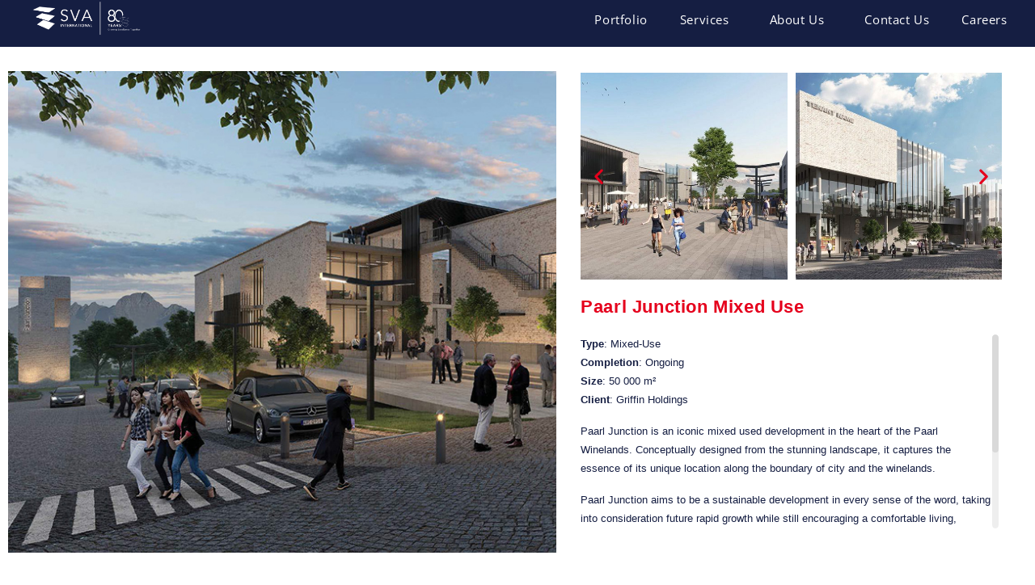

--- FILE ---
content_type: text/css
request_url: https://www.svarchitects.com/wp-content/uploads/elementor/css/post-505.css?ver=1768386516
body_size: 696
content:
.elementor-kit-505{--e-global-color-primary:#E5001C;--e-global-color-secondary:#151E42;--e-global-color-text:#191036;--e-global-color-accent:#151E42;--e-global-color-0991d90:#131515;--e-global-color-0764087:#151E42;--e-global-color-48bbf27:#FFFFFF;--e-global-typography-primary-font-family:"Helvetica";--e-global-typography-primary-font-weight:800;--e-global-typography-primary-text-transform:uppercase;--e-global-typography-primary-letter-spacing:0.6px;--e-global-typography-secondary-font-family:"Georgia";--e-global-typography-secondary-font-weight:400;--e-global-typography-secondary-letter-spacing:0.6px;--e-global-typography-text-font-family:"Helvetica";--e-global-typography-text-font-size:13px;--e-global-typography-text-font-weight:400;--e-global-typography-text-line-height:1.8em;--e-global-typography-accent-font-family:"Georgia";--e-global-typography-accent-font-weight:500;--e-global-typography-accent-letter-spacing:0.6px;--e-global-typography-9ac4ea4-font-family:"Helvetica";--e-global-typography-9ac4ea4-font-size:28px;--e-global-typography-9ac4ea4-font-weight:600;--e-global-typography-9ac4ea4-letter-spacing:1.1px;--e-global-typography-cb27692-font-family:"Helvetica";--e-global-typography-cb27692-font-size:16px;--e-global-typography-cb27692-font-weight:bold;--e-global-typography-cb27692-letter-spacing:0.6px;color:var( --e-global-color-text );font-family:"Helvetica", Sans-serif;}.elementor-kit-505 e-page-transition{background-color:#FFBC7D;}.elementor-kit-505 h1{color:#E5001C;font-family:var( --e-global-typography-primary-font-family ), Sans-serif;font-weight:var( --e-global-typography-primary-font-weight );text-transform:var( --e-global-typography-primary-text-transform );letter-spacing:var( --e-global-typography-primary-letter-spacing );}.elementor-kit-505 h2{color:#E5001C;font-family:"Georgia", Sans-serif;font-size:35px;font-weight:400;}.elementor-kit-505 h3{color:var( --e-global-color-secondary );font-family:"Helvetica", Sans-serif;font-size:35px;}.elementor-kit-505 h4{color:var( --e-global-color-secondary );font-family:"Georgia", Sans-serif;font-size:24px;font-weight:400;}.elementor-kit-505 h5{color:var( --e-global-color-secondary );font-family:"Georgia", Sans-serif;font-size:40px;text-transform:capitalize;font-style:oblique;}.elementor-section.elementor-section-boxed > .elementor-container{max-width:1140px;}.e-con{--container-max-width:1140px;}.elementor-widget:not(:last-child){margin-block-end:20px;}.elementor-element{--widgets-spacing:20px 20px;--widgets-spacing-row:20px;--widgets-spacing-column:20px;}{}h1.entry-title{display:var(--page-title-display);}@media(max-width:1024px){.elementor-kit-505 h1{letter-spacing:var( --e-global-typography-primary-letter-spacing );}.elementor-section.elementor-section-boxed > .elementor-container{max-width:1024px;}.e-con{--container-max-width:1024px;}}@media(max-width:767px){.elementor-kit-505 h1{letter-spacing:var( --e-global-typography-primary-letter-spacing );}.elementor-section.elementor-section-boxed > .elementor-container{max-width:767px;}.e-con{--container-max-width:767px;}}

--- FILE ---
content_type: text/css
request_url: https://www.svarchitects.com/wp-content/uploads/elementor/css/post-3235.css?ver=1768386898
body_size: 1943
content:
.elementor-widget-section .pafe-woocommerce-sales-funnels-add-to-cart-message--success{color:var( --e-global-color-primary );}.elementor-widget-section .pafe-woocommerce-sales-funnels-add-to-cart-message--out-of-stock{color:var( --e-global-color-primary );}.elementor-widget-section .pafe-woocommerce-sales-funnels-add-to-cart-message{font-family:var( --e-global-typography-accent-font-family ), Sans-serif;font-weight:var( --e-global-typography-accent-font-weight );letter-spacing:var( --e-global-typography-accent-letter-spacing );}.elementor-3235 .elementor-element.elementor-element-1b2971dd .elementor-repeater-item-32f252b.jet-parallax-section__layout .jet-parallax-section__image{background-size:auto;}.elementor-widget-column .pafe-woocommerce-sales-funnels-add-to-cart-message--success{color:var( --e-global-color-primary );}.elementor-widget-column .pafe-woocommerce-sales-funnels-add-to-cart-message--out-of-stock{color:var( --e-global-color-primary );}.elementor-widget-column .pafe-woocommerce-sales-funnels-add-to-cart-message{font-family:var( --e-global-typography-accent-font-family ), Sans-serif;font-weight:var( --e-global-typography-accent-font-weight );letter-spacing:var( --e-global-typography-accent-letter-spacing );}.elementor-3235 .elementor-element.elementor-element-57e479c5 .elementor-repeater-item-f71ad92.jet-parallax-section__layout .jet-parallax-section__image{background-size:auto;}.elementor-3235 .elementor-element.elementor-element-3b94e0d3 .elementor-repeater-item-5696d8a.jet-parallax-section__layout .jet-parallax-section__image{background-size:auto;}.elementor-bc-flex-widget .elementor-3235 .elementor-element.elementor-element-465227cc.elementor-column:not(.raven-column-flex-vertical) .elementor-widget-wrap{align-items:center;}.elementor-3235 .elementor-element.elementor-element-465227cc.elementor-column.elementor-element[data-element_type="column"]:not(.raven-column-flex-vertical) > .elementor-widget-wrap.elementor-element-populated{align-content:center;align-items:center;}.elementor-3235 .elementor-element.elementor-element-465227cc.elementor-column.elementor-element[data-element_type="column"].raven-column-flex-vertical > .elementor-widget-wrap.elementor-element-populated{justify-content:center;}.elementor-3235 .elementor-element.elementor-element-465227cc:not(.elementor-motion-effects-element-type-background) > .elementor-widget-wrap, .elementor-3235 .elementor-element.elementor-element-465227cc > .elementor-widget-wrap > .elementor-motion-effects-container > .elementor-motion-effects-layer{background-position:center left;background-repeat:no-repeat;background-size:cover;}.elementor-3235 .elementor-element.elementor-element-465227cc > .elementor-element-populated{transition:background 0.3s, border 0.3s, border-radius 0.3s, box-shadow 0.3s;margin:28px 0px 0px 0px;--e-column-margin-right:0px;--e-column-margin-left:0px;padding:1px 1px 1px 1px;}.elementor-3235 .elementor-element.elementor-element-465227cc > .elementor-element-populated > .elementor-background-overlay{transition:background 0.3s, border-radius 0.3s, opacity 0.3s;}.elementor-widget-spacer .pafe-woocommerce-sales-funnels-add-to-cart-message--success{color:var( --e-global-color-primary );}.elementor-widget-spacer .pafe-woocommerce-sales-funnels-add-to-cart-message--out-of-stock{color:var( --e-global-color-primary );}.elementor-widget-spacer .pafe-woocommerce-sales-funnels-add-to-cart-message{font-family:var( --e-global-typography-accent-font-family ), Sans-serif;font-weight:var( --e-global-typography-accent-font-weight );letter-spacing:var( --e-global-typography-accent-letter-spacing );}.elementor-3235 .elementor-element.elementor-element-6cc40182{--spacer-size:519px;}.elementor-bc-flex-widget .elementor-3235 .elementor-element.elementor-element-442945a2.elementor-column:not(.raven-column-flex-vertical) .elementor-widget-wrap{align-items:flex-start;}.elementor-3235 .elementor-element.elementor-element-442945a2.elementor-column.elementor-element[data-element_type="column"]:not(.raven-column-flex-vertical) > .elementor-widget-wrap.elementor-element-populated{align-content:flex-start;align-items:flex-start;}.elementor-3235 .elementor-element.elementor-element-442945a2.elementor-column.elementor-element[data-element_type="column"].raven-column-flex-vertical > .elementor-widget-wrap.elementor-element-populated{justify-content:flex-start;}.elementor-3235 .elementor-element.elementor-element-442945a2.elementor-column > .elementor-widget-wrap{justify-content:center;}.elementor-3235 .elementor-element.elementor-element-442945a2.elementor-column.raven-column-flex-vertical > .elementor-widget-wrap{align-content:center;align-items:center;flex-wrap:wrap;}.elementor-widget-image-carousel .pafe-woocommerce-sales-funnels-add-to-cart-message--success{color:var( --e-global-color-primary );}.elementor-widget-image-carousel .pafe-woocommerce-sales-funnels-add-to-cart-message--out-of-stock{color:var( --e-global-color-primary );}.elementor-widget-image-carousel .pafe-woocommerce-sales-funnels-add-to-cart-message{font-family:var( --e-global-typography-accent-font-family ), Sans-serif;font-weight:var( --e-global-typography-accent-font-weight );letter-spacing:var( --e-global-typography-accent-letter-spacing );}.elementor-widget-image-carousel .pafe-navigation-arrows-icon-arrows{color:var( --e-global-color-primary );}.elementor-3235 .elementor-element.elementor-element-501497e2{--e-image-carousel-slides-to-show:2;}.elementor-3235 .elementor-element.elementor-element-501497e2 .elementor-swiper-button.elementor-swiper-button-prev, .elementor-3235 .elementor-element.elementor-element-501497e2 .elementor-swiper-button.elementor-swiper-button-next{color:var( --e-global-color-primary );}.elementor-3235 .elementor-element.elementor-element-501497e2 .elementor-swiper-button.elementor-swiper-button-prev svg, .elementor-3235 .elementor-element.elementor-element-501497e2 .elementor-swiper-button.elementor-swiper-button-next svg{fill:var( --e-global-color-primary );}.elementor-3235 .elementor-element.elementor-element-501497e2 .swiper-wrapper{display:flex;align-items:center;}.elementor-widget-heading .pafe-woocommerce-sales-funnels-add-to-cart-message--success{color:var( --e-global-color-primary );}.elementor-widget-heading .pafe-woocommerce-sales-funnels-add-to-cart-message--out-of-stock{color:var( --e-global-color-primary );}.elementor-widget-heading .pafe-woocommerce-sales-funnels-add-to-cart-message{font-family:var( --e-global-typography-accent-font-family ), Sans-serif;font-weight:var( --e-global-typography-accent-font-weight );letter-spacing:var( --e-global-typography-accent-letter-spacing );}.elementor-widget-heading .elementor-heading-title{font-family:var( --e-global-typography-primary-font-family ), Sans-serif;font-weight:var( --e-global-typography-primary-font-weight );text-transform:var( --e-global-typography-primary-text-transform );letter-spacing:var( --e-global-typography-primary-letter-spacing );color:var( --e-global-color-primary );}.elementor-3235 .elementor-element.elementor-element-6452336d > .elementor-widget-container{padding:0px 0px 0px 0px;}.elementor-3235 .elementor-element.elementor-element-6452336d{text-align:left;}.elementor-3235 .elementor-element.elementor-element-6452336d .elementor-heading-title{font-size:22px;font-weight:700;text-transform:capitalize;line-height:1.3em;color:var( --e-global-color-primary );}.elementor-widget-text-editor .pafe-woocommerce-sales-funnels-add-to-cart-message--success{color:var( --e-global-color-primary );}.elementor-widget-text-editor .pafe-woocommerce-sales-funnels-add-to-cart-message--out-of-stock{color:var( --e-global-color-primary );}.elementor-widget-text-editor .pafe-woocommerce-sales-funnels-add-to-cart-message{font-family:var( --e-global-typography-accent-font-family ), Sans-serif;font-weight:var( --e-global-typography-accent-font-weight );letter-spacing:var( --e-global-typography-accent-letter-spacing );}.elementor-widget-text-editor{font-family:var( --e-global-typography-text-font-family ), Sans-serif;font-size:var( --e-global-typography-text-font-size );font-weight:var( --e-global-typography-text-font-weight );line-height:var( --e-global-typography-text-line-height );color:var( --e-global-color-text );}.elementor-widget-text-editor.elementor-drop-cap-view-stacked .elementor-drop-cap{background-color:var( --e-global-color-primary );}.elementor-widget-text-editor.elementor-drop-cap-view-framed .elementor-drop-cap, .elementor-widget-text-editor.elementor-drop-cap-view-default .elementor-drop-cap{color:var( --e-global-color-primary );border-color:var( --e-global-color-primary );}.elementor-3235 .elementor-element.elementor-element-23873bd5{margin-right:2px;max-height:240px;overflow-y:scroll;oveflow-x:hidden;font-family:var( --e-global-typography-text-font-family ), Sans-serif;font-size:var( --e-global-typography-text-font-size );font-weight:var( --e-global-typography-text-font-weight );line-height:var( --e-global-typography-text-line-height );color:var( --e-global-color-0764087 );}.elementor-3235 .elementor-element.elementor-element-23873bd5 .scroll-element.scroll-y{width:12px;}.elementor-3235 .elementor-element.elementor-element-23873bd5 .scroll-content.scroll-scrolly_visible{left:-12px;margin-left:12px;}.elementor-3235 .elementor-element.elementor-element-23873bd5 .scroll-element .scroll-bar{background:#d9d9d9;}.elementor-3235 .elementor-element.elementor-element-23873bd5 .scroll-element .scroll-element_track{background:#eeeeee;}.elementor-3235 .elementor-element.elementor-element-3b94e0d3{margin-top:0px;margin-bottom:0px;padding:0px 0px 0px 0px;}.elementor-3235 .elementor-element.elementor-element-57e479c5 > .elementor-container{min-height:600px;}.elementor-3235 .elementor-element.elementor-element-57e479c5 > .elementor-background-overlay{opacity:0.5;}.elementor-3235 .elementor-element.elementor-element-4fce04a .elementor-repeater-item-f71ad92.jet-parallax-section__layout .jet-parallax-section__image{background-size:auto;}.elementor-widget-image .pafe-woocommerce-sales-funnels-add-to-cart-message--success{color:var( --e-global-color-primary );}.elementor-widget-image .pafe-woocommerce-sales-funnels-add-to-cart-message--out-of-stock{color:var( --e-global-color-primary );}.elementor-widget-image .pafe-woocommerce-sales-funnels-add-to-cart-message{font-family:var( --e-global-typography-accent-font-family ), Sans-serif;font-weight:var( --e-global-typography-accent-font-weight );letter-spacing:var( --e-global-typography-accent-letter-spacing );}.elementor-widget-image .widget-image-caption{color:var( --e-global-color-text );font-family:var( --e-global-typography-text-font-family ), Sans-serif;font-size:var( --e-global-typography-text-font-size );font-weight:var( --e-global-typography-text-font-weight );line-height:var( --e-global-typography-text-line-height );}.elementor-3235 .elementor-element.elementor-element-7f04ad62 .elementor-repeater-item-5696d8a.jet-parallax-section__layout .jet-parallax-section__image{background-size:auto;}.elementor-bc-flex-widget .elementor-3235 .elementor-element.elementor-element-5c45ace.elementor-column:not(.raven-column-flex-vertical) .elementor-widget-wrap{align-items:center;}.elementor-3235 .elementor-element.elementor-element-5c45ace.elementor-column.elementor-element[data-element_type="column"]:not(.raven-column-flex-vertical) > .elementor-widget-wrap.elementor-element-populated{align-content:center;align-items:center;}.elementor-3235 .elementor-element.elementor-element-5c45ace.elementor-column.elementor-element[data-element_type="column"].raven-column-flex-vertical > .elementor-widget-wrap.elementor-element-populated{justify-content:center;}.elementor-3235 .elementor-element.elementor-element-5c45ace > .elementor-element-populated{transition:background 0.3s, border 0.3s, border-radius 0.3s, box-shadow 0.3s;margin:28px 0px 0px 0px;--e-column-margin-right:0px;--e-column-margin-left:0px;padding:1px 1px 1px 1px;}.elementor-3235 .elementor-element.elementor-element-5c45ace > .elementor-element-populated > .elementor-background-overlay{transition:background 0.3s, border-radius 0.3s, opacity 0.3s;}.elementor-3235 .elementor-element.elementor-element-35d767de{--e-image-carousel-slides-to-show:2;}.elementor-3235 .elementor-element.elementor-element-35d767de .elementor-swiper-button.elementor-swiper-button-prev, .elementor-3235 .elementor-element.elementor-element-35d767de .elementor-swiper-button.elementor-swiper-button-next{color:var( --e-global-color-primary );}.elementor-3235 .elementor-element.elementor-element-35d767de .elementor-swiper-button.elementor-swiper-button-prev svg, .elementor-3235 .elementor-element.elementor-element-35d767de .elementor-swiper-button.elementor-swiper-button-next svg{fill:var( --e-global-color-primary );}.elementor-3235 .elementor-element.elementor-element-35d767de .swiper-wrapper{display:flex;align-items:center;}.elementor-bc-flex-widget .elementor-3235 .elementor-element.elementor-element-3e36754c.elementor-column:not(.raven-column-flex-vertical) .elementor-widget-wrap{align-items:flex-start;}.elementor-3235 .elementor-element.elementor-element-3e36754c.elementor-column.elementor-element[data-element_type="column"]:not(.raven-column-flex-vertical) > .elementor-widget-wrap.elementor-element-populated{align-content:flex-start;align-items:flex-start;}.elementor-3235 .elementor-element.elementor-element-3e36754c.elementor-column.elementor-element[data-element_type="column"].raven-column-flex-vertical > .elementor-widget-wrap.elementor-element-populated{justify-content:flex-start;}.elementor-3235 .elementor-element.elementor-element-3e36754c.elementor-column > .elementor-widget-wrap{justify-content:center;}.elementor-3235 .elementor-element.elementor-element-3e36754c.elementor-column.raven-column-flex-vertical > .elementor-widget-wrap{align-content:center;align-items:center;flex-wrap:wrap;}.elementor-3235 .elementor-element.elementor-element-17e1e1de > .elementor-widget-container{padding:0px 0px 0px 0px;}.elementor-3235 .elementor-element.elementor-element-17e1e1de{text-align:left;}.elementor-3235 .elementor-element.elementor-element-17e1e1de .elementor-heading-title{font-size:22px;font-weight:700;text-transform:capitalize;line-height:1.3em;color:var( --e-global-color-primary );}.elementor-3235 .elementor-element.elementor-element-17abe194{margin-right:2px;max-height:240px;overflow-y:scroll;oveflow-x:hidden;font-family:var( --e-global-typography-text-font-family ), Sans-serif;font-size:var( --e-global-typography-text-font-size );font-weight:var( --e-global-typography-text-font-weight );line-height:var( --e-global-typography-text-line-height );color:var( --e-global-color-0764087 );}.elementor-3235 .elementor-element.elementor-element-17abe194 .scroll-element.scroll-y{width:12px;}.elementor-3235 .elementor-element.elementor-element-17abe194 .scroll-content.scroll-scrolly_visible{left:-12px;margin-left:12px;}.elementor-3235 .elementor-element.elementor-element-17abe194 .scroll-element .scroll-bar{background:#d9d9d9;}.elementor-3235 .elementor-element.elementor-element-17abe194 .scroll-element .scroll-element_track{background:#eeeeee;}.elementor-3235 .elementor-element.elementor-element-7f04ad62{margin-top:0px;margin-bottom:0px;padding:0px 0px 0px 0px;}.elementor-3235 .elementor-element.elementor-element-4fce04a > .elementor-container{min-height:600px;}.elementor-3235 .elementor-element.elementor-element-4fce04a > .elementor-background-overlay{opacity:0.5;}.elementor-3235 .elementor-element.elementor-element-34c02ab0 .elementor-repeater-item-f71ad92.jet-parallax-section__layout .jet-parallax-section__image{background-size:auto;}.elementor-3235 .elementor-element.elementor-element-3d3be9a6 .elementor-repeater-item-5696d8a.jet-parallax-section__layout .jet-parallax-section__image{background-size:auto;}.elementor-bc-flex-widget .elementor-3235 .elementor-element.elementor-element-1dc7304a.elementor-column:not(.raven-column-flex-vertical) .elementor-widget-wrap{align-items:center;}.elementor-3235 .elementor-element.elementor-element-1dc7304a.elementor-column.elementor-element[data-element_type="column"]:not(.raven-column-flex-vertical) > .elementor-widget-wrap.elementor-element-populated{align-content:center;align-items:center;}.elementor-3235 .elementor-element.elementor-element-1dc7304a.elementor-column.elementor-element[data-element_type="column"].raven-column-flex-vertical > .elementor-widget-wrap.elementor-element-populated{justify-content:center;}.elementor-3235 .elementor-element.elementor-element-1dc7304a > .elementor-element-populated{transition:background 0.3s, border 0.3s, border-radius 0.3s, box-shadow 0.3s;margin:28px 0px 0px 0px;--e-column-margin-right:0px;--e-column-margin-left:0px;padding:1px 1px 1px 1px;}.elementor-3235 .elementor-element.elementor-element-1dc7304a > .elementor-element-populated > .elementor-background-overlay{transition:background 0.3s, border-radius 0.3s, opacity 0.3s;}.elementor-bc-flex-widget .elementor-3235 .elementor-element.elementor-element-6611558a.elementor-column:not(.raven-column-flex-vertical) .elementor-widget-wrap{align-items:flex-start;}.elementor-3235 .elementor-element.elementor-element-6611558a.elementor-column.elementor-element[data-element_type="column"]:not(.raven-column-flex-vertical) > .elementor-widget-wrap.elementor-element-populated{align-content:flex-start;align-items:flex-start;}.elementor-3235 .elementor-element.elementor-element-6611558a.elementor-column.elementor-element[data-element_type="column"].raven-column-flex-vertical > .elementor-widget-wrap.elementor-element-populated{justify-content:flex-start;}.elementor-3235 .elementor-element.elementor-element-6611558a.elementor-column > .elementor-widget-wrap{justify-content:center;}.elementor-3235 .elementor-element.elementor-element-6611558a.elementor-column.raven-column-flex-vertical > .elementor-widget-wrap{align-content:center;align-items:center;flex-wrap:wrap;}.elementor-3235 .elementor-element.elementor-element-1be1ddde{--e-image-carousel-slides-to-show:2;}.elementor-3235 .elementor-element.elementor-element-1be1ddde .elementor-swiper-button.elementor-swiper-button-prev, .elementor-3235 .elementor-element.elementor-element-1be1ddde .elementor-swiper-button.elementor-swiper-button-next{color:var( --e-global-color-primary );}.elementor-3235 .elementor-element.elementor-element-1be1ddde .elementor-swiper-button.elementor-swiper-button-prev svg, .elementor-3235 .elementor-element.elementor-element-1be1ddde .elementor-swiper-button.elementor-swiper-button-next svg{fill:var( --e-global-color-primary );}.elementor-3235 .elementor-element.elementor-element-1be1ddde .swiper-wrapper{display:flex;align-items:center;}.elementor-3235 .elementor-element.elementor-element-6664851a > .elementor-widget-container{padding:0px 0px 0px 0px;}.elementor-3235 .elementor-element.elementor-element-6664851a{text-align:left;}.elementor-3235 .elementor-element.elementor-element-6664851a .elementor-heading-title{font-size:22px;font-weight:700;text-transform:capitalize;line-height:1.3em;color:var( --e-global-color-primary );}.elementor-3235 .elementor-element.elementor-element-3d3be9a6{margin-top:0px;margin-bottom:0px;padding:0px 0px 0px 0px;}.elementor-3235 .elementor-element.elementor-element-34c02ab0 > .elementor-container{min-height:600px;}.elementor-3235 .elementor-element.elementor-element-34c02ab0 > .elementor-background-overlay{opacity:0.5;}@media(min-width:768px){.elementor-3235 .elementor-element.elementor-element-465227cc{width:53.83%;}.elementor-3235 .elementor-element.elementor-element-442945a2{width:46.126%;}.elementor-3235 .elementor-element.elementor-element-5c45ace{width:53.83%;}.elementor-3235 .elementor-element.elementor-element-3e36754c{width:46.126%;}.elementor-3235 .elementor-element.elementor-element-1dc7304a{width:53.83%;}.elementor-3235 .elementor-element.elementor-element-6611558a{width:46.126%;}}@media(max-width:1024px){.elementor-widget-section .pafe-woocommerce-sales-funnels-add-to-cart-message{letter-spacing:var( --e-global-typography-accent-letter-spacing );}.elementor-widget-column .pafe-woocommerce-sales-funnels-add-to-cart-message{letter-spacing:var( --e-global-typography-accent-letter-spacing );}.elementor-widget-spacer .pafe-woocommerce-sales-funnels-add-to-cart-message{letter-spacing:var( --e-global-typography-accent-letter-spacing );}.elementor-widget-image-carousel .pafe-woocommerce-sales-funnels-add-to-cart-message{letter-spacing:var( --e-global-typography-accent-letter-spacing );}.elementor-widget-heading .pafe-woocommerce-sales-funnels-add-to-cart-message{letter-spacing:var( --e-global-typography-accent-letter-spacing );}.elementor-widget-heading .elementor-heading-title{letter-spacing:var( --e-global-typography-primary-letter-spacing );}.elementor-3235 .elementor-element.elementor-element-6452336d > .elementor-widget-container{padding:0px 0px 0px 0px;}.elementor-widget-text-editor .pafe-woocommerce-sales-funnels-add-to-cart-message{letter-spacing:var( --e-global-typography-accent-letter-spacing );}.elementor-widget-text-editor{font-size:var( --e-global-typography-text-font-size );line-height:var( --e-global-typography-text-line-height );}.elementor-3235 .elementor-element.elementor-element-23873bd5{font-size:var( --e-global-typography-text-font-size );line-height:var( --e-global-typography-text-line-height );}.elementor-widget-image .pafe-woocommerce-sales-funnels-add-to-cart-message{letter-spacing:var( --e-global-typography-accent-letter-spacing );}.elementor-widget-image .widget-image-caption{font-size:var( --e-global-typography-text-font-size );line-height:var( --e-global-typography-text-line-height );}.elementor-3235 .elementor-element.elementor-element-35d767de{--e-image-carousel-slides-to-show:1;}.elementor-3235 .elementor-element.elementor-element-17e1e1de > .elementor-widget-container{padding:0px 0px 0px 0px;}.elementor-3235 .elementor-element.elementor-element-17abe194{font-size:var( --e-global-typography-text-font-size );line-height:var( --e-global-typography-text-line-height );}.elementor-3235 .elementor-element.elementor-element-6664851a > .elementor-widget-container{padding:0px 0px 0px 0px;}}@media(max-width:767px){.elementor-widget-section .pafe-woocommerce-sales-funnels-add-to-cart-message{letter-spacing:var( --e-global-typography-accent-letter-spacing );}.elementor-widget-column .pafe-woocommerce-sales-funnels-add-to-cart-message{letter-spacing:var( --e-global-typography-accent-letter-spacing );}.elementor-widget-spacer .pafe-woocommerce-sales-funnels-add-to-cart-message{letter-spacing:var( --e-global-typography-accent-letter-spacing );}.elementor-widget-image-carousel .pafe-woocommerce-sales-funnels-add-to-cart-message{letter-spacing:var( --e-global-typography-accent-letter-spacing );}.elementor-widget-heading .pafe-woocommerce-sales-funnels-add-to-cart-message{letter-spacing:var( --e-global-typography-accent-letter-spacing );}.elementor-widget-heading .elementor-heading-title{letter-spacing:var( --e-global-typography-primary-letter-spacing );}.elementor-3235 .elementor-element.elementor-element-6452336d .elementor-heading-title{line-height:40px;}.elementor-widget-text-editor .pafe-woocommerce-sales-funnels-add-to-cart-message{letter-spacing:var( --e-global-typography-accent-letter-spacing );}.elementor-widget-text-editor{font-size:var( --e-global-typography-text-font-size );line-height:var( --e-global-typography-text-line-height );}.elementor-3235 .elementor-element.elementor-element-23873bd5{font-size:var( --e-global-typography-text-font-size );line-height:var( --e-global-typography-text-line-height );}.elementor-widget-image .pafe-woocommerce-sales-funnels-add-to-cart-message{letter-spacing:var( --e-global-typography-accent-letter-spacing );}.elementor-widget-image .widget-image-caption{font-size:var( --e-global-typography-text-font-size );line-height:var( --e-global-typography-text-line-height );}.elementor-3235 .elementor-element.elementor-element-35d767de{--e-image-carousel-slides-to-show:1;}.elementor-3235 .elementor-element.elementor-element-17e1e1de .elementor-heading-title{line-height:40px;}.elementor-3235 .elementor-element.elementor-element-17abe194{font-size:var( --e-global-typography-text-font-size );line-height:var( --e-global-typography-text-line-height );}.elementor-3235 .elementor-element.elementor-element-1be1ddde{--e-image-carousel-slides-to-show:1;}.elementor-3235 .elementor-element.elementor-element-6664851a .elementor-heading-title{line-height:40px;}}

























































































--- FILE ---
content_type: text/css
request_url: https://www.svarchitects.com/wp-content/uploads/elementor/css/post-24.css?ver=1768386517
body_size: 1458
content:
.elementor-widget-section .pafe-woocommerce-sales-funnels-add-to-cart-message--success{color:var( --e-global-color-primary );}.elementor-widget-section .pafe-woocommerce-sales-funnels-add-to-cart-message--out-of-stock{color:var( --e-global-color-primary );}.elementor-widget-section .pafe-woocommerce-sales-funnels-add-to-cart-message{font-family:var( --e-global-typography-accent-font-family ), Sans-serif;font-weight:var( --e-global-typography-accent-font-weight );letter-spacing:var( --e-global-typography-accent-letter-spacing );}.elementor-24 .elementor-element.elementor-element-662d75c > .elementor-container > .elementor-column > .elementor-widget-wrap{align-content:flex-end;align-items:flex-end;}.elementor-24 .elementor-element.elementor-element-662d75c .elementor-repeater-item-bbb91b8.jet-parallax-section__layout .jet-parallax-section__image{background-size:auto;}.elementor-widget-column .pafe-woocommerce-sales-funnels-add-to-cart-message--success{color:var( --e-global-color-primary );}.elementor-widget-column .pafe-woocommerce-sales-funnels-add-to-cart-message--out-of-stock{color:var( --e-global-color-primary );}.elementor-widget-column .pafe-woocommerce-sales-funnels-add-to-cart-message{font-family:var( --e-global-typography-accent-font-family ), Sans-serif;font-weight:var( --e-global-typography-accent-font-weight );letter-spacing:var( --e-global-typography-accent-letter-spacing );}.elementor-24 .elementor-element.elementor-element-09a71da .elementor-repeater-item-c02fb03.jet-parallax-section__layout .jet-parallax-section__image{background-size:auto;}.elementor-24 .elementor-element.elementor-element-c098788 > .elementor-element-populated{margin:0px 0px 0px 0px;--e-column-margin-right:0px;--e-column-margin-left:0px;}.elementor-widget-text-editor .pafe-woocommerce-sales-funnels-add-to-cart-message--success{color:var( --e-global-color-primary );}.elementor-widget-text-editor .pafe-woocommerce-sales-funnels-add-to-cart-message--out-of-stock{color:var( --e-global-color-primary );}.elementor-widget-text-editor .pafe-woocommerce-sales-funnels-add-to-cart-message{font-family:var( --e-global-typography-accent-font-family ), Sans-serif;font-weight:var( --e-global-typography-accent-font-weight );letter-spacing:var( --e-global-typography-accent-letter-spacing );}.elementor-widget-text-editor{font-family:var( --e-global-typography-text-font-family ), Sans-serif;font-size:var( --e-global-typography-text-font-size );font-weight:var( --e-global-typography-text-font-weight );line-height:var( --e-global-typography-text-line-height );color:var( --e-global-color-text );}.elementor-widget-text-editor.elementor-drop-cap-view-stacked .elementor-drop-cap{background-color:var( --e-global-color-primary );}.elementor-widget-text-editor.elementor-drop-cap-view-framed .elementor-drop-cap, .elementor-widget-text-editor.elementor-drop-cap-view-default .elementor-drop-cap{color:var( --e-global-color-primary );border-color:var( --e-global-color-primary );}.elementor-24 .elementor-element.elementor-element-22a3e6f > .elementor-widget-container{margin:0px 0px 0px 0px;padding:0px 0px 0px 0px;}.elementor-24 .elementor-element.elementor-element-22a3e6f{font-family:"Helvetica", Sans-serif;font-size:14px;font-weight:400;line-height:0.8em;letter-spacing:-0.3px;color:var( --e-global-color-secondary );}.elementor-24 .elementor-element.elementor-element-a160d5d > .elementor-widget-container{margin:0px 0px 0px 0px;padding:0px 0px 0px 0px;}.elementor-24 .elementor-element.elementor-element-a160d5d{font-family:"Helvetica", Sans-serif;font-size:14px;font-weight:400;line-height:0.8em;letter-spacing:-0.3px;color:var( --e-global-color-secondary );}.elementor-24 .elementor-element.elementor-element-2ec957b > .elementor-element-populated{margin:0px 0px 0px 0px;--e-column-margin-right:0px;--e-column-margin-left:0px;}.elementor-24 .elementor-element.elementor-element-532bc93 > .elementor-widget-container{margin:0px 0px 0px 0px;padding:0px 0px 0px 0px;}.elementor-24 .elementor-element.elementor-element-532bc93{text-align:center;font-family:"Helvetica", Sans-serif;font-size:14px;font-weight:400;line-height:0.8em;letter-spacing:-0.3px;color:var( --e-global-color-secondary );}.elementor-24 .elementor-element.elementor-element-6767020 > .elementor-widget-container{margin:0px 0px 0px 0px;padding:0px 0px 0px 0px;}.elementor-24 .elementor-element.elementor-element-6767020{text-align:center;font-family:"Helvetica", Sans-serif;font-size:14px;font-weight:400;line-height:0.8em;letter-spacing:-0.3px;color:var( --e-global-color-secondary );}.elementor-24 .elementor-element.elementor-element-af7bd1f > .elementor-element-populated{margin:0px 0px 0px 0px;--e-column-margin-right:0px;--e-column-margin-left:0px;}.elementor-widget-social-icons .pafe-woocommerce-sales-funnels-add-to-cart-message--success{color:var( --e-global-color-primary );}.elementor-widget-social-icons .pafe-woocommerce-sales-funnels-add-to-cart-message--out-of-stock{color:var( --e-global-color-primary );}.elementor-widget-social-icons .pafe-woocommerce-sales-funnels-add-to-cart-message{font-family:var( --e-global-typography-accent-font-family ), Sans-serif;font-weight:var( --e-global-typography-accent-font-weight );letter-spacing:var( --e-global-typography-accent-letter-spacing );}.elementor-24 .elementor-element.elementor-element-22cdbb5{--grid-template-columns:repeat(0, auto);--icon-size:13px;--grid-column-gap:7px;--grid-row-gap:0px;}.elementor-24 .elementor-element.elementor-element-22cdbb5 .elementor-widget-container{text-align:right;}.elementor-24 .elementor-element.elementor-element-22cdbb5 .elementor-social-icon{background-color:var( --e-global-color-secondary );}.elementor-24 .elementor-element.elementor-element-22cdbb5 .elementor-social-icon i{color:var( --e-global-color-48bbf27 );}.elementor-24 .elementor-element.elementor-element-22cdbb5 .elementor-social-icon svg{fill:var( --e-global-color-48bbf27 );}.elementor-24 .elementor-element.elementor-element-09a71da{margin-top:0px;margin-bottom:0px;padding:0px 0px 0px 0px;}.elementor-24 .elementor-element.elementor-element-b829d7f .elementor-repeater-item-c02fb03.jet-parallax-section__layout .jet-parallax-section__image{background-size:auto;}.elementor-24 .elementor-element.elementor-element-9f7795b > .elementor-widget-container{margin:0px 0px 0px 0px;padding:0px 0px 0px 0px;}.elementor-24 .elementor-element.elementor-element-9f7795b{text-align:center;font-family:"Helvetica", Sans-serif;font-size:14px;font-weight:400;line-height:0.8em;letter-spacing:-0.3px;color:var( --e-global-color-secondary );}.elementor-24 .elementor-element.elementor-element-9f4858c > .elementor-widget-container{margin:0px 0px 0px 0px;padding:0px 0px 0px 0px;}.elementor-24 .elementor-element.elementor-element-9f4858c{font-family:"Helvetica", Sans-serif;font-size:14px;font-weight:400;line-height:0.8em;letter-spacing:-0.3px;color:var( --e-global-color-secondary );}.elementor-24 .elementor-element.elementor-element-f845576{--grid-template-columns:repeat(0, auto);--icon-size:13px;--grid-column-gap:7px;--grid-row-gap:0px;}.elementor-24 .elementor-element.elementor-element-f845576 .elementor-widget-container{text-align:right;}.elementor-24 .elementor-element.elementor-element-f845576 .elementor-social-icon{background-color:var( --e-global-color-secondary );}.elementor-24 .elementor-element.elementor-element-f845576 .elementor-social-icon i{color:var( --e-global-color-48bbf27 );}.elementor-24 .elementor-element.elementor-element-f845576 .elementor-social-icon svg{fill:var( --e-global-color-48bbf27 );}.elementor-24 .elementor-element.elementor-element-a537e64 > .elementor-widget-container{margin:0px 0px 0px 0px;padding:0px 0px 0px 0px;}.elementor-24 .elementor-element.elementor-element-a537e64{text-align:center;font-family:"Helvetica", Sans-serif;font-size:14px;font-weight:400;line-height:0.8em;letter-spacing:-0.3px;color:var( --e-global-color-secondary );}.elementor-24 .elementor-element.elementor-element-f6a9977 > .elementor-widget-container{margin:0px 0px 0px 0px;padding:0px 0px 0px 0px;}.elementor-24 .elementor-element.elementor-element-f6a9977{font-family:"Helvetica", Sans-serif;font-size:14px;font-weight:400;line-height:0.8em;letter-spacing:-0.3px;color:var( --e-global-color-secondary );}.elementor-24 .elementor-element.elementor-element-cd90b66 .elementor-repeater-item-c02fb03.jet-parallax-section__layout .jet-parallax-section__image{background-size:auto;}.elementor-24 .elementor-element.elementor-element-9e3456d > .elementor-widget-container{margin:0px 0px 0px 0px;padding:0px 0px 0px 0px;}.elementor-24 .elementor-element.elementor-element-9e3456d{font-family:"Helvetica", Sans-serif;font-size:14px;font-weight:400;line-height:0.8em;letter-spacing:-0.3px;color:var( --e-global-color-secondary );}.elementor-24 .elementor-element.elementor-element-69abc9d > .elementor-widget-container{margin:0px 0px 0px 0px;padding:0px 0px 0px 0px;}.elementor-24 .elementor-element.elementor-element-69abc9d{font-family:"Helvetica", Sans-serif;font-size:14px;font-weight:400;line-height:0.8em;letter-spacing:-0.3px;color:var( --e-global-color-secondary );}.elementor-24 .elementor-element.elementor-element-f20a428 > .elementor-widget-container{margin:0px 0px 0px 0px;padding:0px 0px 0px 0px;}.elementor-24 .elementor-element.elementor-element-f20a428{text-align:center;font-family:"Helvetica", Sans-serif;font-size:14px;font-weight:400;line-height:0.8em;letter-spacing:-0.3px;color:var( --e-global-color-secondary );}.elementor-24 .elementor-element.elementor-element-54a7228 > .elementor-widget-container{margin:0px 0px 0px 0px;padding:0px 0px 0px 0px;}.elementor-24 .elementor-element.elementor-element-54a7228{text-align:center;font-family:"Helvetica", Sans-serif;font-size:14px;font-weight:400;line-height:0.8em;letter-spacing:-0.3px;color:var( --e-global-color-secondary );}.elementor-24 .elementor-element.elementor-element-f55a91b{--grid-template-columns:repeat(0, auto);--icon-size:13px;--grid-column-gap:7px;--grid-row-gap:0px;}.elementor-24 .elementor-element.elementor-element-f55a91b .elementor-widget-container{text-align:right;}.elementor-24 .elementor-element.elementor-element-f55a91b .elementor-social-icon{background-color:var( --e-global-color-secondary );}.elementor-24 .elementor-element.elementor-element-f55a91b .elementor-social-icon i{color:var( --e-global-color-48bbf27 );}.elementor-24 .elementor-element.elementor-element-f55a91b .elementor-social-icon svg{fill:var( --e-global-color-48bbf27 );}.elementor-24 .elementor-element.elementor-element-662d75c{margin-top:25px;margin-bottom:0px;}.elementor-theme-builder-content-area{height:400px;}.elementor-location-header:before, .elementor-location-footer:before{content:"";display:table;clear:both;}@media(max-width:1024px){.elementor-widget-section .pafe-woocommerce-sales-funnels-add-to-cart-message{letter-spacing:var( --e-global-typography-accent-letter-spacing );}.elementor-widget-column .pafe-woocommerce-sales-funnels-add-to-cart-message{letter-spacing:var( --e-global-typography-accent-letter-spacing );}.elementor-widget-text-editor .pafe-woocommerce-sales-funnels-add-to-cart-message{letter-spacing:var( --e-global-typography-accent-letter-spacing );}.elementor-widget-text-editor{font-size:var( --e-global-typography-text-font-size );line-height:var( --e-global-typography-text-line-height );}.elementor-24 .elementor-element.elementor-element-22a3e6f{line-height:1.2em;}.elementor-24 .elementor-element.elementor-element-a160d5d{line-height:1.2em;}.elementor-24 .elementor-element.elementor-element-532bc93{line-height:1.5em;}.elementor-24 .elementor-element.elementor-element-6767020{line-height:1.2em;}.elementor-widget-social-icons .pafe-woocommerce-sales-funnels-add-to-cart-message{letter-spacing:var( --e-global-typography-accent-letter-spacing );}.elementor-24 .elementor-element.elementor-element-22cdbb5{--grid-row-gap:5px;}.elementor-24 .elementor-element.elementor-element-9f7795b{line-height:1.5em;}.elementor-24 .elementor-element.elementor-element-9f4858c{line-height:1.2em;}.elementor-24 .elementor-element.elementor-element-f845576{--grid-row-gap:5px;}.elementor-24 .elementor-element.elementor-element-a537e64{line-height:1.2em;}.elementor-24 .elementor-element.elementor-element-f6a9977{line-height:1.2em;}.elementor-24 .elementor-element.elementor-element-9e3456d{line-height:1.2em;}.elementor-24 .elementor-element.elementor-element-69abc9d{line-height:1.2em;}.elementor-24 .elementor-element.elementor-element-f20a428{line-height:1.5em;}.elementor-24 .elementor-element.elementor-element-54a7228{line-height:1.2em;}.elementor-24 .elementor-element.elementor-element-f55a91b{--grid-row-gap:5px;}}@media(max-width:767px){.elementor-widget-section .pafe-woocommerce-sales-funnels-add-to-cart-message{letter-spacing:var( --e-global-typography-accent-letter-spacing );}.elementor-widget-column .pafe-woocommerce-sales-funnels-add-to-cart-message{letter-spacing:var( --e-global-typography-accent-letter-spacing );}.elementor-widget-text-editor .pafe-woocommerce-sales-funnels-add-to-cart-message{letter-spacing:var( --e-global-typography-accent-letter-spacing );}.elementor-widget-text-editor{font-size:var( --e-global-typography-text-font-size );line-height:var( --e-global-typography-text-line-height );}.elementor-24 .elementor-element.elementor-element-22a3e6f{line-height:1.3em;}.elementor-24 .elementor-element.elementor-element-a160d5d{line-height:1.3em;}.elementor-24 .elementor-element.elementor-element-6767020{line-height:1.3em;}.elementor-widget-social-icons .pafe-woocommerce-sales-funnels-add-to-cart-message{letter-spacing:var( --e-global-typography-accent-letter-spacing );}.elementor-24 .elementor-element.elementor-element-9f4858c{text-align:center;line-height:1.3em;}.elementor-24 .elementor-element.elementor-element-f845576 .elementor-widget-container{text-align:center;}.elementor-24 .elementor-element.elementor-element-a537e64{line-height:1.3em;}.elementor-24 .elementor-element.elementor-element-f6a9977{text-align:center;line-height:1.3em;}.elementor-24 .elementor-element.elementor-element-9e3456d{line-height:1.3em;}.elementor-24 .elementor-element.elementor-element-69abc9d{line-height:1.3em;}.elementor-24 .elementor-element.elementor-element-54a7228{line-height:1.3em;}}@media(min-width:768px){.elementor-24 .elementor-element.elementor-element-c098788{width:18.934%;}.elementor-24 .elementor-element.elementor-element-2ec957b{width:67.225%;}.elementor-24 .elementor-element.elementor-element-af7bd1f{width:13.148%;}.elementor-24 .elementor-element.elementor-element-d63e0e9{width:67.225%;}.elementor-24 .elementor-element.elementor-element-4e161ef{width:18.934%;}.elementor-24 .elementor-element.elementor-element-7ab05a0{width:13.148%;}.elementor-24 .elementor-element.elementor-element-39971a4{width:13.269%;}.elementor-24 .elementor-element.elementor-element-fe5a1fd{width:72.89%;}.elementor-24 .elementor-element.elementor-element-25046b8{width:13.148%;}}@media(max-width:1024px) and (min-width:768px){.elementor-24 .elementor-element.elementor-element-39971a4{width:25%;}.elementor-24 .elementor-element.elementor-element-fe5a1fd{width:50%;}.elementor-24 .elementor-element.elementor-element-25046b8{width:25%;}}








































































































/* Start JX Custom Fonts CSS *//* End JX Custom Fonts CSS */


--- FILE ---
content_type: text/css
request_url: https://www.svarchitects.com/wp-content/uploads/elementor/css/post-6.css?ver=1768386517
body_size: 2275
content:
.elementor-widget-section .pafe-woocommerce-sales-funnels-add-to-cart-message--success{color:var( --e-global-color-primary );}.elementor-widget-section .pafe-woocommerce-sales-funnels-add-to-cart-message--out-of-stock{color:var( --e-global-color-primary );}.elementor-widget-section .pafe-woocommerce-sales-funnels-add-to-cart-message{font-family:var( --e-global-typography-accent-font-family ), Sans-serif;font-weight:var( --e-global-typography-accent-font-weight );letter-spacing:var( --e-global-typography-accent-letter-spacing );}.elementor-6 .elementor-element.elementor-element-aa2b5eb .elementor-repeater-item-5ba4790.jet-parallax-section__layout .jet-parallax-section__image{background-size:auto;}.elementor-widget-column .pafe-woocommerce-sales-funnels-add-to-cart-message--success{color:var( --e-global-color-primary );}.elementor-widget-column .pafe-woocommerce-sales-funnels-add-to-cart-message--out-of-stock{color:var( --e-global-color-primary );}.elementor-widget-column .pafe-woocommerce-sales-funnels-add-to-cart-message{font-family:var( --e-global-typography-accent-font-family ), Sans-serif;font-weight:var( --e-global-typography-accent-font-weight );letter-spacing:var( --e-global-typography-accent-letter-spacing );}.elementor-6 .elementor-element.elementor-element-0cce901.elementor-column > .elementor-widget-wrap{justify-content:center;}.elementor-6 .elementor-element.elementor-element-0cce901.elementor-column.raven-column-flex-vertical > .elementor-widget-wrap{align-content:center;align-items:center;flex-wrap:wrap;}.elementor-widget-raven-site-logo .pafe-woocommerce-sales-funnels-add-to-cart-message--success{color:var( --e-global-color-primary );}.elementor-widget-raven-site-logo .pafe-woocommerce-sales-funnels-add-to-cart-message--out-of-stock{color:var( --e-global-color-primary );}.elementor-widget-raven-site-logo .pafe-woocommerce-sales-funnels-add-to-cart-message{font-family:var( --e-global-typography-accent-font-family ), Sans-serif;font-weight:var( --e-global-typography-accent-font-weight );letter-spacing:var( --e-global-typography-accent-letter-spacing );}.elementor-6 .elementor-element.elementor-element-fa0307e > .elementor-widget-container{margin:-8px 0px -15px 0px;}.elementor-6 .elementor-element.elementor-element-fa0307e .raven-site-logo img, .elementor-6 .elementor-element.elementor-element-fa0307e .raven-site-logo svg{width:170px;}.elementor-6 .elementor-element.elementor-element-fa0307e .raven-site-logo{text-align:center;}.elementor-bc-flex-widget .elementor-6 .elementor-element.elementor-element-2eee00e.elementor-column:not(.raven-column-flex-vertical) .elementor-widget-wrap{align-items:center;}.elementor-6 .elementor-element.elementor-element-2eee00e.elementor-column.elementor-element[data-element_type="column"]:not(.raven-column-flex-vertical) > .elementor-widget-wrap.elementor-element-populated{align-content:center;align-items:center;}.elementor-6 .elementor-element.elementor-element-2eee00e.elementor-column.elementor-element[data-element_type="column"].raven-column-flex-vertical > .elementor-widget-wrap.elementor-element-populated{justify-content:center;}.elementor-6 .elementor-element.elementor-element-2eee00e > .elementor-element-populated{margin:0px 0px 0px 0px;--e-column-margin-right:0px;--e-column-margin-left:0px;}.elementor-widget-raven-nav-menu .pafe-woocommerce-sales-funnels-add-to-cart-message--success{color:var( --e-global-color-primary );}.elementor-widget-raven-nav-menu .pafe-woocommerce-sales-funnels-add-to-cart-message--out-of-stock{color:var( --e-global-color-primary );}.elementor-widget-raven-nav-menu .pafe-woocommerce-sales-funnels-add-to-cart-message{font-family:var( --e-global-typography-accent-font-family ), Sans-serif;font-weight:var( --e-global-typography-accent-font-weight );letter-spacing:var( --e-global-typography-accent-letter-spacing );}.elementor-widget-raven-nav-menu .raven-nav-menu-main .raven-nav-menu > li > a.raven-menu-item{font-family:var( --e-global-typography-text-font-family ), Sans-serif;font-size:var( --e-global-typography-text-font-size );font-weight:var( --e-global-typography-text-font-weight );line-height:var( --e-global-typography-text-line-height );color:var( --e-global-color-text );}.elementor-widget-raven-nav-menu .raven-nav-menu-main .raven-nav-menu > li:not(.current-menu-parent):not(.current-menu-ancestor) > a.raven-menu-item:hover:not(.raven-menu-item-active), .elementor-widget-raven-nav-menu .raven-nav-menu-main .raven-nav-menu > li:not(.current-menu-parent):not(.current-menu-ancestor) > a.highlighted:not(.raven-menu-item-active){color:var( --e-global-color-accent );}.elementor-widget-raven-nav-menu .raven-nav-menu-main .raven-nav-menu > li > a.raven-menu-item-active, .elementor-widget-raven-nav-menu .raven-nav-menu-main .raven-nav-menu > li.current-menu-parent > a, .elementor-widget-raven-nav-menu .raven-nav-menu-main .raven-nav-menu > li.current-menu-ancestor > a{color:var( --e-global-color-accent );}.elementor-widget-raven-nav-menu .raven-nav-menu-main .raven-submenu > li > a.raven-submenu-item{font-family:var( --e-global-typography-text-font-family ), Sans-serif;font-size:var( --e-global-typography-text-font-size );font-weight:var( --e-global-typography-text-font-weight );line-height:var( --e-global-typography-text-line-height );color:var( --e-global-color-text );}.elementor-widget-raven-nav-menu .raven-nav-menu-main .raven-submenu > li:not(.current-menu-parent):not(.current-menu-ancestor) > a.raven-submenu-item:hover:not(.raven-menu-item-active), .elementor-widget-raven-nav-menu .raven-nav-menu-main .raven-submenu > li:not(.current-menu-parent):not(.current-menu-ancestor) > a.highlighted:not(.raven-menu-item-active){color:var( --e-global-color-accent );}.elementor-widget-raven-nav-menu .raven-nav-menu-main .raven-submenu > li > a.raven-menu-item-active, .elementor-widget-raven-nav-menu .raven-nav-menu-main .raven-submenu > li.current-menu-parent > a, .elementor-widget-raven-nav-menu .raven-nav-menu-main .raven-submenu > li.current-menu-ancestor > a{color:var( --e-global-color-accent );}.elementor-widget-raven-nav-menu .raven-nav-menu-mobile .raven-nav-menu li > a{font-family:var( --e-global-typography-text-font-family ), Sans-serif;font-size:var( --e-global-typography-text-font-size );font-weight:var( --e-global-typography-text-font-weight );line-height:var( --e-global-typography-text-line-height );color:var( --e-global-color-text );}.elementor-widget-raven-nav-menu .raven-nav-menu-mobile .raven-nav-menu li > a:hover{color:var( --e-global-color-accent );}.elementor-widget-raven-nav-menu .raven-nav-menu-mobile .raven-nav-menu li > a.raven-menu-item-active, .elementor-widget-raven-nav-menu .raven-nav-menu-mobile .raven-nav-menu li > a:active, .elementor-widget-raven-nav-menu .raven-nav-menu-mobile .raven-nav-menu > li.current-menu-ancestor > a.raven-menu-item, .elementor-widget-raven-nav-menu li.menu-item.current-menu-ancestor > a.raven-submenu-item.has-submenu{color:var( --e-global-color-accent );}.elementor-widget-raven-nav-menu .raven-nav-menu-toggle-button{color:var( --e-global-color-secondary );}.elementor-widget-raven-nav-menu .raven-nav-menu-toggle-button svg{fill:var( --e-global-color-secondary );}.elementor-widget-raven-nav-menu .hamburger-inner, .elementor-widget-raven-nav-menu .hamburger-inner::after, .elementor-widget-raven-nav-menu .hamburger-inner::before{background-color:var( --e-global-color-secondary );}.elementor-widget-raven-nav-menu .raven-nav-menu-toggle-button:hover{color:var( --e-global-color-accent );}.elementor-widget-raven-nav-menu .raven-nav-menu-toggle-button:hover svg{fill:var( --e-global-color-accent );}.elementor-widget-raven-nav-menu .raven-nav-menu-toggle-button:hover .hamburger-inner, .elementor-widget-raven-nav-menu .raven-nav-menu-toggle-button:hover  .hamburger-inner::after, .elementor-widget-raven-nav-menu .raven-nav-menu-toggle-button:hover  .hamburger-inner::before{background-color:var( --e-global-color-accent );}.elementor-6 .elementor-element.elementor-element-39df0bd .raven-nav-menu-vertical .raven-nav-menu li > a{justify-content:right !important;}.elementor-6 .elementor-element.elementor-element-39df0bd .raven-nav-menu-main .raven-nav-menu > li > a.raven-menu-item{font-family:"Open Sans", Sans-serif;font-size:15px;font-weight:400;letter-spacing:0.6px;color:var( --e-global-color-48bbf27 );border-color:var( --e-global-color-48bbf27 );border-style:solid;border-width:0px 0px 0px 0px;}.elementor-6 .elementor-element.elementor-element-39df0bd .raven-nav-menu-main .raven-nav-menu > li:not(.current-menu-parent):not(.current-menu-ancestor) > a.raven-menu-item:hover:not(.raven-menu-item-active), .elementor-6 .elementor-element.elementor-element-39df0bd .raven-nav-menu-main .raven-nav-menu > li:not(.current-menu-parent):not(.current-menu-ancestor) > a.highlighted:not(.raven-menu-item-active){color:var( --e-global-color-secondary );background-color:#E5001C00;border-color:var( --e-global-color-primary );border-style:solid;border-width:0px 0px 0px 0px;border-radius:0px 0px 0px 0px;}.elementor-6 .elementor-element.elementor-element-39df0bd .raven-nav-menu-main .raven-nav-menu > li > a.raven-menu-item-active, .elementor-6 .elementor-element.elementor-element-39df0bd .raven-nav-menu-main .raven-nav-menu > li.current-menu-parent > a, .elementor-6 .elementor-element.elementor-element-39df0bd .raven-nav-menu-main .raven-nav-menu > li.current-menu-ancestor > a{color:var( --e-global-color-48bbf27 );border-color:var( --e-global-color-primary );border-style:solid;border-width:0px 0px 0px 0px;border-radius:0px 0px 0px 0px;}.elementor-6 .elementor-element.elementor-element-39df0bd .raven-nav-menu-main .raven-submenu > li > a.raven-submenu-item{font-family:"Open Sans", Sans-serif;font-size:11px;font-weight:400;letter-spacing:1.2px;padding:3px 10px 3px 10px;color:var( --e-global-color-48bbf27 );background-color:var( --e-global-color-accent );}.elementor-6 .elementor-element.elementor-element-39df0bd .raven-nav-menu-main .raven-submenu > li:not(:last-child){border-bottom-style:solid;border-color:var( --e-global-color-48bbf27 );border-bottom-width:1px;}.elementor-6 .elementor-element.elementor-element-39df0bd .raven-nav-menu-main .raven-submenu{border-color:var( --e-global-color-primary );border-style:solid;border-width:5px 0px 0px 0px;background-color:var( --e-global-color-accent );}.elementor-6 .elementor-element.elementor-element-39df0bd .raven-nav-menu-main .raven-submenu > li:not(.current-menu-parent):not(.current-menu-ancestor) > a.raven-submenu-item:hover:not(.raven-menu-item-active), .elementor-6 .elementor-element.elementor-element-39df0bd .raven-nav-menu-main .raven-submenu > li:not(.current-menu-parent):not(.current-menu-ancestor) > a.highlighted:not(.raven-menu-item-active){color:var( --e-global-color-primary );background-color:var( --e-global-color-accent );}.elementor-6 .elementor-element.elementor-element-39df0bd .raven-nav-menu-main .raven-submenu > li > a.raven-menu-item-active, .elementor-6 .elementor-element.elementor-element-39df0bd .raven-nav-menu-main .raven-submenu > li.current-menu-parent > a, .elementor-6 .elementor-element.elementor-element-39df0bd .raven-nav-menu-main .raven-submenu > li.current-menu-ancestor > a{color:var( --e-global-color-primary );background-color:var( --e-global-color-accent );}.elementor-6 .elementor-element.elementor-element-39df0bd .raven-menu-item i._mi{color:var( --e-global-color-0764087 );}.elementor-6 .elementor-element.elementor-element-39df0bd .raven-submenu-item i._mi{color:var( --e-global-color-0764087 );}.elementor-6 .elementor-element.elementor-element-39df0bd .raven-menu-item .sub-arrow{color:var( --e-global-color-0764087 );fill:var( --e-global-color-0764087 );}.elementor-6 .elementor-element.elementor-element-39df0bd .raven-submenu-item .sub-arrow{color:var( --e-global-color-0764087 );fill:var( --e-global-color-0764087 );}.elementor-6 .elementor-element.elementor-element-39df0bd .raven-menu-item:hover i._mi{color:var( --e-global-color-primary );}.elementor-6 .elementor-element.elementor-element-39df0bd .raven-submenu-item:hover i._mi{color:var( --e-global-color-primary );}.elementor-6 .elementor-element.elementor-element-39df0bd .raven-menu-item:hover .sub-arrow{color:var( --e-global-color-primary );fill:var( --e-global-color-primary );}.elementor-6 .elementor-element.elementor-element-39df0bd .raven-submenu-item:hover .sub-arrow{color:var( --e-global-color-primary );fill:var( --e-global-color-primary );}.elementor-6 .elementor-element.elementor-element-39df0bd .raven-nav-menu-mobile .raven-nav-menu li > a{font-family:"Open Sans", Sans-serif;font-weight:400;padding:8px 32px 8px 32px;justify-content:left !important;color:var( --e-global-color-48bbf27 );background-color:var( --e-global-color-accent );}.elementor-6 .elementor-element.elementor-element-39df0bd .raven-nav-menu-mobile .raven-nav-menu li:not(:last-child){border-bottom-style:solid;border-color:var( --e-global-color-48bbf27 );border-bottom-width:1px;}.elementor-6 .elementor-element.elementor-element-39df0bd .raven-nav-menu-mobile .raven-submenu{border-top-style:solid;border-color:var( --e-global-color-48bbf27 );border-top-width:1px;}.elementor-6 .elementor-element.elementor-element-39df0bd .raven-nav-menu-mobile .raven-nav-menu li > a:hover{color:var( --e-global-color-primary );background-color:var( --e-global-color-accent );}.elementor-6 .elementor-element.elementor-element-39df0bd .raven-nav-menu-mobile .raven-nav-menu li > a.raven-menu-item-active, .elementor-6 .elementor-element.elementor-element-39df0bd .raven-nav-menu-mobile .raven-nav-menu li > a:active, .elementor-6 .elementor-element.elementor-element-39df0bd .raven-nav-menu-mobile .raven-nav-menu > li.current-menu-ancestor > a.raven-menu-item, .elementor-6 .elementor-element.elementor-element-39df0bd li.menu-item.current-menu-ancestor > a.raven-submenu-item.has-submenu{color:var( --e-global-color-primary );}.elementor-6 .elementor-element.elementor-element-39df0bd .raven-nav-menu-mobile .raven-nav-menu li > a.raven-menu-item-active, .elementor-6 .elementor-element.elementor-element-39df0bd .raven-nav-menu-mobile .raven-nav-menu li > a:active, .elementor-6 .elementor-element.elementor-element-39df0bd .raven-nav-menu-mobile .raven-nav-menu > li.current-menu-ancestor > a.raven-menu-item{background-color:var( --e-global-color-accent );}.elementor-6 .elementor-element.elementor-element-39df0bd .raven-nav-menu-toggle{text-align:center;}.elementor-6 .elementor-element.elementor-element-aa2b5eb:not(.elementor-motion-effects-element-type-background), .elementor-6 .elementor-element.elementor-element-aa2b5eb > .elementor-motion-effects-container > .elementor-motion-effects-layer{background-color:var( --e-global-color-secondary );}.elementor-6 .elementor-element.elementor-element-aa2b5eb:hover{background-color:var( --e-global-color-primary );}.elementor-6 .elementor-element.elementor-element-aa2b5eb:hover > .elementor-background-overlay{opacity:0.5;}.elementor-6 .elementor-element.elementor-element-aa2b5eb{transition:background 0.3s, border 0.3s, border-radius 0.3s, box-shadow 0.3s;margin-top:-9px;margin-bottom:-9px;}.elementor-6 .elementor-element.elementor-element-aa2b5eb > .elementor-background-overlay{transition:background 0.3s, border-radius 0.3s, opacity 0.3s;}.elementor-6 .elementor-element.elementor-element-6500601 .elementor-repeater-item-5ba4790.jet-parallax-section__layout .jet-parallax-section__image{background-size:auto;}.elementor-6 .elementor-element.elementor-element-f69f62a.elementor-column > .elementor-widget-wrap{justify-content:center;}.elementor-6 .elementor-element.elementor-element-f69f62a.elementor-column.raven-column-flex-vertical > .elementor-widget-wrap{align-content:center;align-items:center;flex-wrap:wrap;}.elementor-widget-image .pafe-woocommerce-sales-funnels-add-to-cart-message--success{color:var( --e-global-color-primary );}.elementor-widget-image .pafe-woocommerce-sales-funnels-add-to-cart-message--out-of-stock{color:var( --e-global-color-primary );}.elementor-widget-image .pafe-woocommerce-sales-funnels-add-to-cart-message{font-family:var( --e-global-typography-accent-font-family ), Sans-serif;font-weight:var( --e-global-typography-accent-font-weight );letter-spacing:var( --e-global-typography-accent-letter-spacing );}.elementor-widget-image .widget-image-caption{color:var( --e-global-color-text );font-family:var( --e-global-typography-text-font-family ), Sans-serif;font-size:var( --e-global-typography-text-font-size );font-weight:var( --e-global-typography-text-font-weight );line-height:var( --e-global-typography-text-line-height );}.elementor-bc-flex-widget .elementor-6 .elementor-element.elementor-element-d6adfc3.elementor-column:not(.raven-column-flex-vertical) .elementor-widget-wrap{align-items:center;}.elementor-6 .elementor-element.elementor-element-d6adfc3.elementor-column.elementor-element[data-element_type="column"]:not(.raven-column-flex-vertical) > .elementor-widget-wrap.elementor-element-populated{align-content:center;align-items:center;}.elementor-6 .elementor-element.elementor-element-d6adfc3.elementor-column.elementor-element[data-element_type="column"].raven-column-flex-vertical > .elementor-widget-wrap.elementor-element-populated{justify-content:center;}.elementor-6 .elementor-element.elementor-element-d6adfc3 > .elementor-element-populated{margin:0px 0px 0px 0px;--e-column-margin-right:0px;--e-column-margin-left:0px;}.elementor-6 .elementor-element.elementor-element-5a96fdd .raven-nav-menu-vertical .raven-nav-menu li > a{justify-content:right !important;}.elementor-6 .elementor-element.elementor-element-5a96fdd .raven-nav-menu-main .raven-nav-menu > li > a.raven-menu-item{font-family:"Open Sans", Sans-serif;font-size:15px;font-weight:400;letter-spacing:0.6px;color:var( --e-global-color-48bbf27 );border-color:var( --e-global-color-48bbf27 );border-style:solid;border-width:0px 0px 0px 0px;}.elementor-6 .elementor-element.elementor-element-5a96fdd .raven-nav-menu-main .raven-nav-menu > li:not(.current-menu-parent):not(.current-menu-ancestor) > a.raven-menu-item:hover:not(.raven-menu-item-active), .elementor-6 .elementor-element.elementor-element-5a96fdd .raven-nav-menu-main .raven-nav-menu > li:not(.current-menu-parent):not(.current-menu-ancestor) > a.highlighted:not(.raven-menu-item-active){color:var( --e-global-color-secondary );background-color:#E5001C00;border-color:var( --e-global-color-primary );border-style:solid;border-width:0px 0px 0px 0px;border-radius:0px 0px 0px 0px;}.elementor-6 .elementor-element.elementor-element-5a96fdd .raven-nav-menu-main .raven-nav-menu > li > a.raven-menu-item-active, .elementor-6 .elementor-element.elementor-element-5a96fdd .raven-nav-menu-main .raven-nav-menu > li.current-menu-parent > a, .elementor-6 .elementor-element.elementor-element-5a96fdd .raven-nav-menu-main .raven-nav-menu > li.current-menu-ancestor > a{color:var( --e-global-color-48bbf27 );border-color:var( --e-global-color-primary );border-style:solid;border-width:0px 0px 0px 0px;border-radius:0px 0px 0px 0px;}.elementor-6 .elementor-element.elementor-element-5a96fdd .raven-nav-menu-main .raven-submenu > li > a.raven-submenu-item{font-family:"Open Sans", Sans-serif;font-size:11px;font-weight:400;letter-spacing:1.2px;padding:3px 10px 3px 10px;color:var( --e-global-color-48bbf27 );background-color:var( --e-global-color-accent );}.elementor-6 .elementor-element.elementor-element-5a96fdd .raven-nav-menu-main .raven-submenu > li:not(:last-child){border-bottom-style:solid;border-color:var( --e-global-color-48bbf27 );border-bottom-width:1px;}.elementor-6 .elementor-element.elementor-element-5a96fdd .raven-nav-menu-main .raven-submenu{border-color:var( --e-global-color-primary );border-style:solid;border-width:5px 0px 0px 0px;background-color:var( --e-global-color-accent );}.elementor-6 .elementor-element.elementor-element-5a96fdd .raven-nav-menu-main .raven-submenu > li:not(.current-menu-parent):not(.current-menu-ancestor) > a.raven-submenu-item:hover:not(.raven-menu-item-active), .elementor-6 .elementor-element.elementor-element-5a96fdd .raven-nav-menu-main .raven-submenu > li:not(.current-menu-parent):not(.current-menu-ancestor) > a.highlighted:not(.raven-menu-item-active){color:var( --e-global-color-primary );background-color:var( --e-global-color-accent );}.elementor-6 .elementor-element.elementor-element-5a96fdd .raven-nav-menu-main .raven-submenu > li > a.raven-menu-item-active, .elementor-6 .elementor-element.elementor-element-5a96fdd .raven-nav-menu-main .raven-submenu > li.current-menu-parent > a, .elementor-6 .elementor-element.elementor-element-5a96fdd .raven-nav-menu-main .raven-submenu > li.current-menu-ancestor > a{color:var( --e-global-color-primary );background-color:var( --e-global-color-accent );}.elementor-6 .elementor-element.elementor-element-5a96fdd .raven-menu-item i._mi{color:var( --e-global-color-0764087 );}.elementor-6 .elementor-element.elementor-element-5a96fdd .raven-submenu-item i._mi{color:var( --e-global-color-0764087 );}.elementor-6 .elementor-element.elementor-element-5a96fdd .raven-menu-item .sub-arrow{color:var( --e-global-color-0764087 );fill:var( --e-global-color-0764087 );}.elementor-6 .elementor-element.elementor-element-5a96fdd .raven-submenu-item .sub-arrow{color:var( --e-global-color-0764087 );fill:var( --e-global-color-0764087 );}.elementor-6 .elementor-element.elementor-element-5a96fdd .raven-menu-item:hover i._mi{color:var( --e-global-color-primary );}.elementor-6 .elementor-element.elementor-element-5a96fdd .raven-submenu-item:hover i._mi{color:var( --e-global-color-primary );}.elementor-6 .elementor-element.elementor-element-5a96fdd .raven-menu-item:hover .sub-arrow{color:var( --e-global-color-primary );fill:var( --e-global-color-primary );}.elementor-6 .elementor-element.elementor-element-5a96fdd .raven-submenu-item:hover .sub-arrow{color:var( --e-global-color-primary );fill:var( --e-global-color-primary );}.elementor-6 .elementor-element.elementor-element-5a96fdd .raven-nav-menu-mobile .raven-nav-menu li > a{font-family:"Open Sans", Sans-serif;font-weight:400;padding:8px 32px 8px 32px;justify-content:left !important;color:var( --e-global-color-48bbf27 );background-color:var( --e-global-color-accent );}.elementor-6 .elementor-element.elementor-element-5a96fdd .raven-nav-menu-mobile .raven-nav-menu li:not(:last-child){border-bottom-style:solid;border-color:var( --e-global-color-48bbf27 );border-bottom-width:1px;}.elementor-6 .elementor-element.elementor-element-5a96fdd .raven-nav-menu-mobile .raven-submenu{border-top-style:solid;border-color:var( --e-global-color-48bbf27 );border-top-width:1px;}.elementor-6 .elementor-element.elementor-element-5a96fdd .raven-nav-menu-mobile .raven-nav-menu li > a:hover{color:var( --e-global-color-primary );background-color:var( --e-global-color-accent );}.elementor-6 .elementor-element.elementor-element-5a96fdd .raven-nav-menu-mobile .raven-nav-menu li > a.raven-menu-item-active, .elementor-6 .elementor-element.elementor-element-5a96fdd .raven-nav-menu-mobile .raven-nav-menu li > a:active, .elementor-6 .elementor-element.elementor-element-5a96fdd .raven-nav-menu-mobile .raven-nav-menu > li.current-menu-ancestor > a.raven-menu-item, .elementor-6 .elementor-element.elementor-element-5a96fdd li.menu-item.current-menu-ancestor > a.raven-submenu-item.has-submenu{color:var( --e-global-color-primary );}.elementor-6 .elementor-element.elementor-element-5a96fdd .raven-nav-menu-mobile .raven-nav-menu li > a.raven-menu-item-active, .elementor-6 .elementor-element.elementor-element-5a96fdd .raven-nav-menu-mobile .raven-nav-menu li > a:active, .elementor-6 .elementor-element.elementor-element-5a96fdd .raven-nav-menu-mobile .raven-nav-menu > li.current-menu-ancestor > a.raven-menu-item{background-color:var( --e-global-color-accent );}.elementor-6 .elementor-element.elementor-element-5a96fdd .raven-nav-menu-toggle{text-align:center;}.elementor-6 .elementor-element.elementor-element-6500601:not(.elementor-motion-effects-element-type-background), .elementor-6 .elementor-element.elementor-element-6500601 > .elementor-motion-effects-container > .elementor-motion-effects-layer{background-color:var( --e-global-color-secondary );}.elementor-6 .elementor-element.elementor-element-6500601:hover{background-color:var( --e-global-color-primary );}.elementor-6 .elementor-element.elementor-element-6500601:hover > .elementor-background-overlay{opacity:0.5;}.elementor-6 .elementor-element.elementor-element-6500601{transition:background 0.3s, border 0.3s, border-radius 0.3s, box-shadow 0.3s;margin-top:-9px;margin-bottom:-9px;}.elementor-6 .elementor-element.elementor-element-6500601 > .elementor-background-overlay{transition:background 0.3s, border-radius 0.3s, opacity 0.3s;}.elementor-theme-builder-content-area{height:400px;}.elementor-location-header:before, .elementor-location-footer:before{content:"";display:table;clear:both;}@media(min-width:768px){.elementor-6 .elementor-element.elementor-element-0cce901{width:15.219%;}.elementor-6 .elementor-element.elementor-element-2eee00e{width:84.781%;}.elementor-6 .elementor-element.elementor-element-2fa309a{width:2.235%;}.elementor-6 .elementor-element.elementor-element-f69f62a{width:12.186%;}.elementor-6 .elementor-element.elementor-element-d6adfc3{width:85.243%;}}@media(max-width:1024px){.elementor-widget-section .pafe-woocommerce-sales-funnels-add-to-cart-message{letter-spacing:var( --e-global-typography-accent-letter-spacing );}.elementor-widget-column .pafe-woocommerce-sales-funnels-add-to-cart-message{letter-spacing:var( --e-global-typography-accent-letter-spacing );}.elementor-widget-raven-site-logo .pafe-woocommerce-sales-funnels-add-to-cart-message{letter-spacing:var( --e-global-typography-accent-letter-spacing );}.elementor-widget-raven-nav-menu .pafe-woocommerce-sales-funnels-add-to-cart-message{letter-spacing:var( --e-global-typography-accent-letter-spacing );}.elementor-widget-raven-nav-menu .raven-nav-menu-main .raven-nav-menu > li > a.raven-menu-item{font-size:var( --e-global-typography-text-font-size );line-height:var( --e-global-typography-text-line-height );}.elementor-widget-raven-nav-menu .raven-nav-menu-main .raven-submenu > li > a.raven-submenu-item{font-size:var( --e-global-typography-text-font-size );line-height:var( --e-global-typography-text-line-height );}.elementor-widget-raven-nav-menu .raven-nav-menu-mobile .raven-nav-menu li > a{font-size:var( --e-global-typography-text-font-size );line-height:var( --e-global-typography-text-line-height );}.elementor-6 .elementor-element.elementor-element-39df0bd .raven-nav-menu-vertical .raven-nav-menu li > a{justify-content:justify !important;}.elementor-widget-image .pafe-woocommerce-sales-funnels-add-to-cart-message{letter-spacing:var( --e-global-typography-accent-letter-spacing );}.elementor-widget-image .widget-image-caption{font-size:var( --e-global-typography-text-font-size );line-height:var( --e-global-typography-text-line-height );}.elementor-6 .elementor-element.elementor-element-5a96fdd .raven-nav-menu-vertical .raven-nav-menu li > a{justify-content:justify !important;}}@media(max-width:767px){.elementor-widget-section .pafe-woocommerce-sales-funnels-add-to-cart-message{letter-spacing:var( --e-global-typography-accent-letter-spacing );}.elementor-widget-column .pafe-woocommerce-sales-funnels-add-to-cart-message{letter-spacing:var( --e-global-typography-accent-letter-spacing );}.elementor-6 .elementor-element.elementor-element-0cce901{width:50%;}.elementor-widget-raven-site-logo .pafe-woocommerce-sales-funnels-add-to-cart-message{letter-spacing:var( --e-global-typography-accent-letter-spacing );}.elementor-6 .elementor-element.elementor-element-2eee00e{width:50%;}.elementor-widget-raven-nav-menu .pafe-woocommerce-sales-funnels-add-to-cart-message{letter-spacing:var( --e-global-typography-accent-letter-spacing );}.elementor-widget-raven-nav-menu .raven-nav-menu-main .raven-nav-menu > li > a.raven-menu-item{font-size:var( --e-global-typography-text-font-size );line-height:var( --e-global-typography-text-line-height );}.elementor-widget-raven-nav-menu .raven-nav-menu-main .raven-submenu > li > a.raven-submenu-item{font-size:var( --e-global-typography-text-font-size );line-height:var( --e-global-typography-text-line-height );}.elementor-widget-raven-nav-menu .raven-nav-menu-mobile .raven-nav-menu li > a{font-size:var( --e-global-typography-text-font-size );line-height:var( --e-global-typography-text-line-height );}.elementor-6 .elementor-element.elementor-element-39df0bd .raven-nav-menu-mobile .raven-nav-menu li > a{letter-spacing:0.6px;}.elementor-6 .elementor-element.elementor-element-39df0bd .raven-nav-menu-toggle-button{color:var( --e-global-color-48bbf27 );}.elementor-6 .elementor-element.elementor-element-39df0bd .raven-nav-menu-toggle-button svg{fill:var( --e-global-color-48bbf27 );}.elementor-6 .elementor-element.elementor-element-39df0bd .hamburger-inner, .elementor-6 .elementor-element.elementor-element-39df0bd .hamburger-inner::after, .elementor-6 .elementor-element.elementor-element-39df0bd .hamburger-inner::before{background-color:var( --e-global-color-48bbf27 );}.elementor-6 .elementor-element.elementor-element-39df0bd .raven-nav-menu-toggle-button:hover{color:var( --e-global-color-48bbf27 );}.elementor-6 .elementor-element.elementor-element-39df0bd .raven-nav-menu-toggle-button:hover svg{fill:var( --e-global-color-48bbf27 );}.elementor-6 .elementor-element.elementor-element-39df0bd .raven-nav-menu-toggle-button:hover .hamburger-inner, .elementor-6 .elementor-element.elementor-element-39df0bd .raven-nav-menu-toggle-button:hover  .hamburger-inner::after, .elementor-6 .elementor-element.elementor-element-39df0bd .raven-nav-menu-toggle-button:hover  .hamburger-inner::before{background-color:var( --e-global-color-48bbf27 );}.elementor-6 .elementor-element.elementor-element-f69f62a{width:50%;}.elementor-widget-image .pafe-woocommerce-sales-funnels-add-to-cart-message{letter-spacing:var( --e-global-typography-accent-letter-spacing );}.elementor-widget-image .widget-image-caption{font-size:var( --e-global-typography-text-font-size );line-height:var( --e-global-typography-text-line-height );}.elementor-6 .elementor-element.elementor-element-d6adfc3{width:50%;}.elementor-6 .elementor-element.elementor-element-5a96fdd .raven-nav-menu-mobile .raven-nav-menu li > a{letter-spacing:0.6px;}.elementor-6 .elementor-element.elementor-element-5a96fdd .raven-nav-menu-toggle-button{color:var( --e-global-color-48bbf27 );}.elementor-6 .elementor-element.elementor-element-5a96fdd .raven-nav-menu-toggle-button svg{fill:var( --e-global-color-48bbf27 );}.elementor-6 .elementor-element.elementor-element-5a96fdd .hamburger-inner, .elementor-6 .elementor-element.elementor-element-5a96fdd .hamburger-inner::after, .elementor-6 .elementor-element.elementor-element-5a96fdd .hamburger-inner::before{background-color:var( --e-global-color-48bbf27 );}.elementor-6 .elementor-element.elementor-element-5a96fdd .raven-nav-menu-toggle-button:hover{color:var( --e-global-color-48bbf27 );}.elementor-6 .elementor-element.elementor-element-5a96fdd .raven-nav-menu-toggle-button:hover svg{fill:var( --e-global-color-48bbf27 );}.elementor-6 .elementor-element.elementor-element-5a96fdd .raven-nav-menu-toggle-button:hover .hamburger-inner, .elementor-6 .elementor-element.elementor-element-5a96fdd .raven-nav-menu-toggle-button:hover  .hamburger-inner::after, .elementor-6 .elementor-element.elementor-element-5a96fdd .raven-nav-menu-toggle-button:hover  .hamburger-inner::before{background-color:var( --e-global-color-48bbf27 );}}



















/* Start JX Custom Fonts CSS *//* End JX Custom Fonts CSS */
